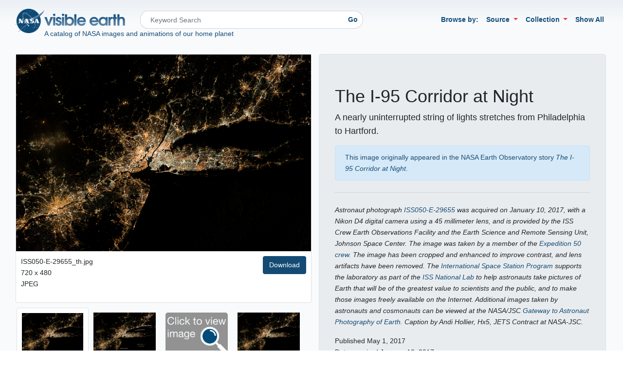

--- FILE ---
content_type: text/html; charset=UTF-8
request_url: https://www.visibleearth.nasa.gov/images/90129/the-i-95-corridor-at-night
body_size: 55090
content:
<!doctype html>
  <html lang = "en">
    <head>
      <!-- Google tag (gtag.js) -->
      <script async src="https://www.googletagmanager.com/gtag/js?id=G-NPXDYY3RPL"></script>
      <script>
        window.dataLayer = window.dataLayer || [];
        function gtag(){dataLayer.push(arguments);}
        gtag('js', new Date());

        gtag('config', 'G-NPXDYY3RPL');
      </script>

      <!-- Google Tag Manager -->
      <script>(function(w,d,s,l,i){w[l]=w[l]||[];w[l].push({'gtm.start':
      new Date().getTime(),event:'gtm.js'});var f=d.getElementsByTagName(s)[0],
      j=d.createElement(s),dl=l!='dataLayer'?'&l='+l:'';j.async=true;j.src=
      'https://www.googletagmanager.com/gtm.js?id='+i+dl;f.parentNode.insertBefore(j,f);
      })(window,document,'script','dataLayer','GTM-M8WDL5G');</script>
      <!-- End Google Tag Manager -->

      <!-- Required meta tags -->
      <meta charset = "utf-8">
      <meta name = "viewport" content = "width=device-width, initial-scale=1, shrink-to-fit=no">
      <meta name = "csrf-token" content = "9OlQNOTJI4F7koTvFuZ6qGLXg7t0zkV188pbmKMD">
      <!-- NASA required metadata -->
      <meta name="orgcode" content="610">
      <meta name="rno" content="Robert.C.Levy.1">
      <meta name="content-owner" content="Paul.D.Przyborski.1">
      <meta name="webmaster" content="Paul.D.Przyborski.1">
      <meta name="description" content="A nearly uninterrupted string of lights stretches from Philadelphia to Hartford.">
      <!-- Dublin Core Metadata Initiative (DCMI) metadata - http://dublincore.org/ -->
      <meta name="DC.Title" content="The I-95 Corridor at Night">
      <meta name="DC.Description" content="A nearly uninterrupted string of lights stretches from Philadelphia to Hartford.">
      <meta name="DC.Identifier" content="http://www.visibleearth.nasa.gov/images/90129/the-i-95-corridor-at-night">
      <meta name="DC.Date" scheme="ISO8601" content="2017-05-01">
      <meta name="DC.Date.X-MetadataLastModified" scheme="ISO8601" content="2017-05-08">
      <meta name="DC.Publisher" content="NASA Visible Earth">
      <meta name="DC.Publisher.Address" content="https://visibleearth.nasa.gov/contact/">
      <meta name="DC.Language" scheme="ISO639-1" content="en">
      <meta name="DC.Type" content="Text.Article">
      <meta name="DC.Format" scheme="IMT" content="text/html">
      <meta name="DC.subject" content="NASA&#039;s Visible Earth catalog of NASA images and animations of our home planet">

    <!-- facebook thumbnail -->
    <link rel="image_src" href="https://eoimages.gsfc.nasa.gov/images/imagerecords/90000/90129/ISS050-E-29655_th.jpg" />

    <!-- google thumbnail -->
    <meta name="thumbnail" content="https://eoimages.gsfc.nasa.gov/images/imagerecords/90000/90129/ISS050-E-29655_th.jpg" />

      <link rel="shortcut icon" href="/favicon.ico" type="image/x-icon">

      <!-- Application CSS -->
      <link rel = "stylesheet" href = "/css/app.css">
      <link rel = "stylesheet" href = "//code.jquery.com/ui/1.12.1/themes/base/jquery-ui.css">
      <link rel = "stylesheet" href = "/css/main.css">
          <link rel = "stylesheet" href = "/css/detail.css">

      <title>The I-95 Corridor at Night</title>
    </head>
  <body>
    <!-- Google Tag Manager (noscript) -->
    <noscript><iframe src="https://www.googletagmanager.com/ns.html?id=GTM-M8WDL5G"
    height="0" width="0" style="display:none;visibility:hidden"></iframe></noscript>
    <!-- End Google Tag Manager (noscript) -->
        <div class = "container-fluid header">
      <div class = "row">
        <div class = "col">
          <nav class = "navbar navbar-expand-lg navbar-light">
            <nav class = "navbar-brand">
              <a href = "https://www.nasa.gov"><img class = "img-responsive nasa-logo" src = "/img/nasa_logo.png" alt = "NASA Logo" /></a><a href = "/"><img class = "img-responsive ve-logo" src = "/img/ve-logo.png" alt = "NASA Visible Earth" /></a>
              <span class = "navbar navbar-expand-lg navbar-text">
                A catalog of NASA images and animations of our home planet
              </span>
            </nav>

            <button class = "navbar-toggler" type = "button" data-toggle = "collapse" data-target = "#navbarSupportedContent" aria-controls = "navbarSupportedContent" aria-expanded = "false" aria-label = "Toggle navigation">
              <span class = "navbar-toggler-icon"></span>
            </button>

            <div class = "collapse navbar-collapse" id = "navbarSupportedContent">
              <form class = "my-2 my-lg-0 col-md-6 col-sm-3" action = "/search">
                <div class = "input-group searchbtn">
                  <input class = "form-control form-rounded" type = "search" placeholder = "Keyword Search" aria-label = "Search" name = "q">
                  <button class = "btn btn-outline-secondary my-2 my-sm-0" type = "submit" id = "searchbtn">Go</button>
                </div>
              </form>
              <ul class = "navbar-nav ml-auto">
                <li class = "nav-link">Browse by:</li>

                <li class = "nav-item dropdown">
                  <a class = "nav-link dropdown-toggle" href = "#" id = "sensorDropdown" role = "button" data-toggle = "dropdown" aria-haspopup = "true" aria-expanded = "false">
                    Source
                  </a>
                  <ul class = "dropdown-menu dropdown-menu-right multi-column columns-4" aria-labelledby = "navbarDropdown">
                    <div class = "row">
                                                                        <div class = "col-3">
                            <ul class = "multi-column-dropdown">
                        
                            <li><a href = "/source/28/adeos">ADEOS</a></li>

                                                                                              
                            <li><a href = "/source/1538/aim">AIM</a></li>

                                                                                              
                            <li><a href = "/source/1496/aircraft-sensors">Aircraft Sensors</a></li>

                                                                                              
                            <li><a href = "/source/1605/alos">ALOS</a></li>

                                                                                              
                            <li><a href = "/source/1670/alos-2">ALOS-2</a></li>

                                                                                              
                            <li><a href = "/source/1503/apollo">Apollo</a></li>

                                                                                              
                            <li><a href = "/source/1486/aqua">Aqua</a></li>

                                                                                              
                            <li><a href = "/source/1525/aquarius">Aquarius</a></li>

                                                                                              
                            <li><a href = "/source/1497/aura">Aura</a></li>

                                                                                              
                            <li><a href = "/source/1504/calipso">CALIPSO</a></li>

                                                                                              
                            <li><a href = "/source/1539/cassini">Cassini</a></li>

                                                                                              
                            <li><a href = "/source/1487/cloudsat">CloudSat</a></li>

                                                                                              
                            <li><a href = "/source/1609/coms">COMS</a></li>

                                                                                              
                            <li><a href = "/source/1606/coriolis">Coriolis</a></li>

                                                                                              
                            <li><a href = "/source/1700/cryosat-2">CryoSat-2</a></li>

                                                                                              
                            <li><a href = "/source/1562/curiosity-mars-rover">Curiosity Mars Rover</a></li>

                                                                                              
                            <li><a href = "/source/1696/cygnss">CYGNSS</a></li>

                                                                                              
                            <li><a href = "/source/1731/dawn">Dawn</a></li>

                                                                                              
                            <li><a href = "/source/76/dem">DEM</a></li>

                                                                                              
                            <li><a href = "/source/1505/digitalglobe">DigitalGlobe</a></li>

                                                                                              
                            <li><a href = "/source/33/dmsp">DMSP</a></li>

                                                                                              
                            <li><a href = "/source/1589/dscovr">DSCOVR</a></li>

                                                                                              
                            <li><a href = "/source/1517/dtam">DTAM</a></li>

                                                                                              
                            <li><a href = "/source/1498/envisat">Envisat</a></li>

                                                                                              
                            <li><a href = "/source/37/eo-1">EO-1</a></li>

                                                                                              
                            <li><a href = "/source/38/ers">ERS</a></li>

                                                                                              
                            <li><a href = "/source//eumetsat">EUMETSAT</a></li>

                                                                                              
                            <li><a href = "/source/1622/fermi">Fermi</a></li>

                                                                                              
                            <li><a href = "/source/1499/formosat-2">FORMOSAT-2</a></li>

                                                                                              
                            <li><a href = "/source/1542/gcom-w1">GCOM-W1</a></li>

                                                                                              
                            <li><a href = "/source/1668/gedi">GEDI</a></li>

                                                                            </ul>
                          </div>
                                                                                                                          <div class = "col-3">
                            <ul class = "multi-column-dropdown">
                        
                            <li><a href = "/source/1580/gemini">Gemini</a></li>

                                                                                              
                            <li><a href = "/source/101/geoeye">GeoEye</a></li>

                                                                                              
                            <li><a href = "/source/39/goes">GOES</a></li>

                                                                                              
                            <li><a href = "/source/1564/gpm">GPM</a></li>

                                                                                              
                            <li><a href = "/source/1603/gps">GPS</a></li>

                                                                                              
                            <li><a href = "/source/1510/grace">GRACE</a></li>

                                                                                              
                            <li><a href = "/source/1680/grace-fo">GRACE-FO</a></li>

                                                                                              
                            <li><a href = "/source/1608/grail">GRAIL</a></li>

                                                                                              
                            <li><a href = "/source/1591/himawari-8">Himawari-8</a></li>

                                                                                              
                            <li><a href = "/source/1500/icesat">ICESat</a></li>

                                                                                              
                            <li><a href = "/source/1656/icesat-2">ICESat-2</a></li>

                                                                                              
                            <li><a href = "/source/1678/icon">ICON</a></li>

                                                                                              
                            <li><a href = "/source/77/ikonos">IKONOS</a></li>

                                                                                              
                            <li><a href = "/source/1728/illustration">Illustration</a></li>

                                                                                              
                            <li><a href = "/source/1459/image-spacecraft">IMAGE Spacecraft</a></li>

                                                                                              
                            <li><a href = "/source/1473/in-situ-measurement">In situ Measurement</a></li>

                                                                                              
                            <li><a href = "/source/1506/iss">ISS</a></li>

                                                                                              
                            <li><a href = "/source/1457/jason-1">JASON-1</a></li>

                                                                                              
                            <li><a href = "/source/1458/jason-2">JASON-2</a></li>

                                                                                              
                            <li><a href = "/source/1616/jason-3">JASON-3</a></li>

                                                                                              
                            <li><a href = "/source/1639/jpss-1">JPSS-1</a></li>

                                                                                              
                            <li><a href = "/source/1511/juno">Juno</a></li>

                                                                                              
                            <li><a href = "/source/43/landsat-1">Landsat 1</a></li>

                                                                                              
                            <li><a href = "/source/98/landsat-2">Landsat 2</a></li>

                                                                                              
                            <li><a href = "/source/99/landsat-3">Landsat 3</a></li>

                                                                                              
                            <li><a href = "/source/1488/landsat-4">Landsat 4</a></li>

                                                                                              
                            <li><a href = "/source/1501/landsat-5">Landsat 5</a></li>

                                                                                              
                            <li><a href = "/source/47/landsat-7">Landsat 7</a></li>

                                                                                              
                            <li><a href = "/source/1533/landsat-8">Landsat 8</a></li>

                                                                                              
                            <li><a href = "/source/1693/landsat-9">Landsat 9</a></li>

                                                                                              
                            <li><a href = "/source/1489/lro">LRO</a></li>

                                                                            </ul>
                          </div>
                                                                                                                          <div class = "col-3">
                            <ul class = "multi-column-dropdown">
                        
                            <li><a href = "/source/1712/lucy">Lucy</a></li>

                                                                                              
                            <li><a href = "/source/1624/map">Map</a></li>

                                                                                              
                            <li><a href = "/source/1649/marco">MarCO</a></li>

                                                                                              
                            <li><a href = "/source/1617/mars-reconnaissance-orbiter">Mars Reconnaissance Orbiter</a></li>

                                                                                              
                            <li><a href = "/source/103/messenger">MESSENGER</a></li>

                                                                                              
                            <li><a href = "/source/94/meteosat">Meteosat</a></li>

                                                                                              
                            <li><a href = "/source/104/model">Model</a></li>

                                                                                              
                            <li><a href = "/source/102/mtsat">MTSAT</a></li>

                                                                                              
                            <li><a href = "/source/1683/new-horizons">New Horizons</a></li>

                                                                                              
                            <li><a href = "/source/1613/nimbus-7">Nimbus 7</a></li>

                                                                                              
                            <li><a href = "/source/1569/noaa-12">NOAA-12</a></li>

                                                                                              
                            <li><a href = "/source/1491/noaa-15-poes">NOAA-15 POES</a></li>

                                                                                              
                            <li><a href = "/source/1490/noaa-17-poes">NOAA-17 POES</a></li>

                                                                                              
                            <li><a href = "/source/1476/noaa-18-poes">NOAA-18 POES</a></li>

                                                                                              
                            <li><a href = "/source/1543/noaa-19-poes">NOAA-19 POES</a></li>

                                                                                              
                            <li><a href = "/source/1663/noaa-20">NOAA-20</a></li>

                                                                                              
                            <li><a href = "/source/1725/noaa-21">NOAA-21</a></li>

                                                                                              
                            <li><a href = "/source/1531/oceansat-2">OceanSat-2</a></li>

                                                                                              
                            <li><a href = "/source/1575/oco-2">OCO-2</a></li>

                                                                                              
                            <li><a href = "/source/1507/orbview-2">OrbView-2</a></li>

                                                                                              
                            <li><a href = "/source/1655/osiris-rex">OSIRIS-REx</a></li>

                                                                                              
                            <li><a href = "/source/1724/pace">PACE</a></li>

                                                                                              
                            <li><a href = "/source/1701/perseverance-mars-rover">Perseverance Mars Rover</a></li>

                                                                                              
                            <li><a href = "/source/105/photograph">Photograph</a></li>

                                                                                              
                            <li><a href = "/source/1673/planet-labs">Planet Labs</a></li>

                                                                                              
                            <li><a href = "/source/88/quickbird">QuickBird</a></li>

                                                                                              
                            <li><a href = "/source/51/quikscat">QuikSCAT</a></li>

                                                                                              
                            <li><a href = "/source/1493/radarsat">RADARSAT</a></li>

                                                                                              
                            <li><a href = "/source/1571/radarsat-1">RADARSAT 1</a></li>

                                                                                              
                            <li><a href = "/source/1572/radarsat-2">RADARSAT 2</a></li>

                                                                                              
                            <li><a href = "/source/1520/reconnaissance-satellite">Reconnaissance Satellite</a></li>

                                                                            </ul>
                          </div>
                                                                                                                          <div class = "col-3">
                            <ul class = "multi-column-dropdown">
                        
                            <li><a href = "/source/1502/sdo">SDO</a></li>

                                                                                              
                            <li><a href = "/source//seahawk">SeaHawk</a></li>

                                                                                              
                            <li><a href = "/source/1508/seasat">SeaSat</a></li>

                                                                                              
                            <li><a href = "/source/87/seismograph">Seismograph</a></li>

                                                                                              
                            <li><a href = "/source/1568/sentinel-1a">Sentinel-1A</a></li>

                                                                                              
                            <li><a href = "/source/1627/sentinel-1b">Sentinel-1B</a></li>

                                                                                              
                            <li><a href = "/source/1594/sentinel-2">Sentinel-2</a></li>

                                                                                              
                            <li><a href = "/source/1682/sentinel-3">Sentinel-3</a></li>

                                                                                              
                            <li><a href = "/source/1679/sentinel-5p">Sentinel-5P</a></li>

                                                                                              
                            <li><a href = "/source/1688/sentinel-6-michael-freilich">Sentinel-6 Michael Freilich</a></li>

                                                                                              
                            <li><a href = "/source//ses-14">SES-14</a></li>

                                                                                              
                            <li><a href = "/source/1593/smap">SMAP</a></li>

                                                                                              
                            <li><a href = "/source/86/soho">SOHO</a></li>

                                                                                              
                            <li><a href = "/source/57/space-shuttle">Space Shuttle</a></li>

                                                                                              
                            <li><a href = "/source/93/spot">SPOT</a></li>

                                                                                              
                            <li><a href = "/source/1464/stereo">STEREO</a></li>

                                                                                              
                            <li><a href = "/source/1530/suomi-npp">Suomi NPP</a></li>

                                                                                              
                            <li><a href = "/source//swot">SWOT</a></li>

                                                                                              
                            <li><a href = "/source/1573/tandem-x">TANDEM-X</a></li>

                                                                                              
                            <li><a href = "/source/1729/tempo">TEMPO</a></li>

                                                                                              
                            <li><a href = "/source/1495/terra">Terra</a></li>

                                                                                              
                            <li><a href = "/source/1529/terrasar-x">TerraSAR-X</a></li>

                                                                                              
                            <li><a href = "/source/1621/terrestrial-laser-scanner">Terrestrial Laser Scanner</a></li>

                                                                                              
                            <li><a href = "/source/1642/tiros">TIROS</a></li>

                                                                                              
                            <li><a href = "/source/58/toms">TOMS</a></li>

                                                                                              
                            <li><a href = "/source/59/topexposeidon">TOPEX/Poseidon</a></li>

                                                                                              
                            <li><a href = "/source/63/trmm">TRMM</a></li>

                                                                                              
                            <li><a href = "/source/1718/tropics">TROPICS</a></li>

                                                                                              
                            <li><a href = "/source//van-allen-probes">Van Allen Probes</a></li>

                                                                                              
                            <li><a href = "/source/1526/voyager">Voyager</a></li>

                                                                                          </div>
                  </ul>
                </li>

                <li class = "nav-item dropdown">
                  <a class = "nav-link dropdown-toggle" href = "#" id = "collectionDropdown" role = "button" data-toggle = "dropdown" aria-haspopup = "true" aria-expanded = "false">
                    Collection
                  </a>
                  <ul class = "dropdown-menu dropdown-menu-right multi-column columns-3" aria-labelledby = "navbarDropdown">
                    <div class = "row">
                                                                                              <div class = "col-sm-4">
                            <ul class = "multi-column-dropdown">
                        
                            <li><a href = "/collection/1619/abcs-from-space">ABCs from Space</a></li>

                                                                                              
                            <li><a href = "/collection/1722/air-quality">Air Quality</a></li>

                                                                                              
                            <li><a href = "/collection/1676/amazon-deforestation">Amazon Deforestation</a></li>

                                                                                              
                            <li><a href = "/collection/1461/astronaut-photography">Astronaut Photography</a></li>

                                                                                              
                            <li><a href = "/collection/1484/blue-marble">Blue Marble</a></li>

                                                                            </ul>
                          </div>
                                                                                                                          <div class = "col-sm-4">
                            <ul class = "multi-column-dropdown">
                        
                            <li><a href = "/collection/1595/earth-at-night">Earth at Night</a></li>

                                                                                              
                            <li><a href = "/collection/1658/earth-from-afar">Earth from Afar</a></li>

                                                                                              
                            <li><a href = "/collection/1692/fall-colors">Fall Colors</a></li>

                                                                                              
                            <li><a href = "/collection/1714/food-and-agriculture">Food and Agriculture</a></li>

                                                                            </ul>
                          </div>
                                                                                                                          <div class = "col-sm-4">
                            <ul class = "multi-column-dropdown">
                        
                            <li><a href = "/collection/1699/impact-craters">Impact Craters</a></li>

                                                                                              
                            <li><a href = "/collection/1687/international-parks-and-unesco-sites">International Parks and UNESCO Sites</a></li>

                                                                                              
                            <li><a href = "/collection/1653/rapid-response-gallery">Rapid Response Gallery</a></li>

                                                                                              
                            <li><a href = "/collection/1702/renewable-and-alternative-energy">Renewable and Alternative Energy</a></li>

                                                                            </ul>
                          </div>
                                                                                                                          <div class = "col-sm-4">
                            <ul class = "multi-column-dropdown">
                        
                            <li><a href = "/collection/1654/science-in-action">Science in Action</a></li>

                                                                                              
                            <li><a href = "/collection/1684/sea-level-rise">Sea Level Rise</a></li>

                                                                                              
                            <li><a href = "/collection/1596/us-national-parks">U.S. National Parks</a></li>

                                                                                              
                            <li><a href = "/collection/1711/winter-from-the-international-space-station">Winter from the International Space Station</a></li>

                                                                                          </div>
                  </ul>
                </li>

              
                
                  <li class = "nav-item">
                    <a class = "nav-link" href = "/">Show All</a>
                  </li>

                              </ul>
            </div>
          </nav>
        </div>
      </div>

      <div class = "nav-tools collapse" id = "nav-tools">
        <nav class = "navbar navbar-expand-lg navbar-light bg-light">
          
            <div class = "col-sm-4 col-md-2">
              <div class = "dropdown">
                <button class = "btn btn-primary dropdown-toggle" type = "button" id = "dropdownMenuButton" data-toggle = "dropdown" aria-haspopup = "true" aria-expanded = "false">
                  Image Size
                </button>
                <div class = "dropdown-menu" aria-labelledby = "dropdownMenuButton">
                                    <a class = "dropdown-item" href = "?size=large">Large</a>
                  <a class = "dropdown-item" href = "?size=medium">Medium</a>
                  <a class = "dropdown-item" href = "?size=small">Small</a>
                  <a class = "dropdown-item disabled" href = "?size=all">View All Sizes</a>
                </div>
              </div>
            </div>

            <div class = "col-sm" id = "date-filter">
              <div class = "row">
                <div class = "col">
                  <form action = "https://www.visibleearth.nasa.gov/images/90129/the-i-95-corridor-at-night" method = "get">
                    <p class = "text-right">Start Date: <input id = "start_date" name = "start_date"  /><br />
                    End Date: <input id = "end_date" name = "end_date" /><br />
                    <label class = "radio"><input type = "radio" name = "date_type" value = "created_at">&nbsp;Published&nbsp;Date</label><br />
                    <label class = "radio"><input type = "radio" name = "date_type" value = "start_date">&nbsp;Data&nbsp;Date</p></label>
                    <input type = "hidden" name = "size" value = "">
                </div>
                <div class = "col">
                    <button type = "submit" class = "btn btn-primary">Filter</button><br />
                  </form>
                  <a href = "https://www.visibleearth.nasa.gov/images/90129/the-i-95-corridor-at-night" role = "button" class = "btn btn-link">Clear</a>
                </div>
                <div class = "col-md-5"></div>
            </div>

        </nav>
      </div>
    </div>

    
    <!-- Content -->
    <div class = "container-fluid">
    <section class = "text-area">
        <div class = "row">
            <div class = "col img-col col-12 col-sm-12 col-md-6">
                <div class = "row">
                    <div class = "col main-image border rounded">
                        <div class = "d-flex justify-content-center">
                            <a href = "https://eoimages.gsfc.nasa.gov/images/imagerecords/90000/90129/ISS050-E-29655_th.jpg" id = "main-link" target = "_blank"><img class = "img-fluid main" id = "main-image" src = "https://eoimages.gsfc.nasa.gov/images/imagerecords/90000/90129/ISS050-E-29655_th.jpg"  alt = "The I-95 Corridor at Night - selected image"></a>
                        </div>
                        <div class = "row info">
                            <div class = "col" id = "main-info"></div>
                            <div class = "col" id = "download-info">
                                <a href = "https://eoimages.gsfc.nasa.gov/images/imagerecords/90000/90129/ISS050-E-29655_th.jpg" id = "download-link" target = "_blank"><button type = "button" class = "btn btn-primary float-right">Download</button></a>
                            </div>
                        </div>
                    </div>
                </div>
                <div class = "row child-images">
                    <div class = "col-sm-3 col-xs-6 child-image selected" id = "child-90129">
                        <a id = "child-link-90129" href = "javascript:;"  data-toggle = "tooltip" data-placement = "top" title = "ISS050-E-29655_th.jpg">
                            <img class = "img-fluid child" id = "child-image-90129" src = "https://eoimages.gsfc.nasa.gov/images/imagerecords/90000/90129/ISS050-E-29655_th.jpg" data-src = "https://eoimages.gsfc.nasa.gov/images/imagerecords/90000/90129/ISS050-E-29655_th.jpg"  alt = "The I-95 Corridor at Night - selected child image">
                        </a>
                        <div id = "child-info-90129"></div>
                    </div>
                                                                        <div class = "col-sm-3 col-xs-6 child-image" id = "child-90131w">
                                <a id = "child-link-90131w" href = "javascript:;" data-toggle = "tooltip" data-placement = "top" title = "iss050e029655.jpg">
                                                                            <img class = "img-fluid child " id = "child-image-90131w" data-src = "https://eoimages.gsfc.nasa.gov/images/imagerecords/90000/90129/iss050e029655.jpg" src = "https://eoimages.gsfc.nasa.gov/images/imagerecords/90000/90129/iss050e029655.jpg" alt = "The I-95 Corridor at Night - related image preview">
                                                                    </a>
                                <div id = "child-info-90131w">
                                    <p>
                                        <span class = "acquired" style = "display:none">Data acquired January 10, 2017<br /></span>
                                        720 x 480<br />
                                        JPEG
                                    </p>
                                </div>
                            </div>
                                                    <div class = "col-sm-3 col-xs-6 child-image" id = "child-90131l">
                                <a id = "child-link-90131l" href = "javascript:;" data-toggle = "tooltip" data-placement = "top" title = "ISS050-E-29655_lrg.jpg">
                                                                            <img class = "img-fluid child  click-display" id = "child-image-90131l" data-src = "https://eoimages.gsfc.nasa.gov/images/imagerecords/90000/90129/ISS050-E-29655_lrg.jpg" src = "https://eoimages.gsfc.nasa.gov/images/imagerecords/90000/90129/ISS050-E-29655_lrg.jpg" alt = "The I-95 Corridor at Night - related image preview">
                                                                    </a>
                                <div id = "child-info-90131l">
                                    <p>
                                        <span class = "acquired" style = "display:none">Data acquired January 10, 2017<br /></span>
                                        4928 x 3280<br />
                                        14 MB - JPEG
                                    </p>
                                </div>
                            </div>
                                                    <div class = "col-sm-3 col-xs-6 child-image" id = "child-90129front">
                                <a id = "child-link-90129front" href = "javascript:;" data-toggle = "tooltip" data-placement = "top" title = "ISS050-E-29655_front.jpg">
                                                                            <img class = "img-fluid child " id = "child-image-90129front" data-src = "https://eoimages.gsfc.nasa.gov/images/imagerecords/90000/90129/ISS050-E-29655_front.jpg" src = "https://eoimages.gsfc.nasa.gov/images/imagerecords/90000/90129/ISS050-E-29655_front.jpg" alt = "The I-95 Corridor at Night - related image preview">
                                                                    </a>
                                <div id = "child-info-90129front">
                                    <p>
                                        
                                        720 x 480<br />
                                        JPEG
                                    </p>
                                </div>
                            </div>
                                                            </div>
            </div>
            <div class = "col record-info col-12 col-sm-12 col-md-6">
                <div class = "jumbotron">
                    <h1 class = "display-5">The I-95 Corridor at Night</h1>
                                            <p class = "lead">A nearly uninterrupted string of lights stretches from Philadelphia to Hartford.</p>
                        <div class = "alert alert-primary" role = "alert">This image originally appeared in the NASA Earth Observatory story <em><a href = "https://earthobservatory.nasa.gov/images/90129/the-i-95-corridor-at-night?src=ve">The I-95 Corridor at Night</a></em>.</div>
                                        <hr class = "my-4">
                    <p>
                        <em>Astronaut photograph <a href="https://eol.jsc.nasa.gov/SearchPhotos/photo.pl?mission=ISS050&roll=E&frame=29655"> ISS050-E-29655</a> was acquired on January 10, 2017, with a Nikon D4 digital camera using a 45 millimeter lens, and is provided by the ISS Crew Earth Observations Facility and the Earth Science and Remote Sensing Unit, Johnson Space Center. The image was taken by a member of the <a href="http://www.nasa.gov/mission_pages/station/expeditions/expedition50/index.html">Expedition 50 crew.</a> The image has been cropped and enhanced to improve contrast, and lens artifacts have been removed. The <a href="http://www.nasa.gov/mission_pages/station/main/index.html">International Space Station Program</a> supports the laboratory as part of the <a href="http://www.nasa.gov/mission_pages/station/research/nlab/index.html#.UhUVA-A2JSo">ISS National Lab</a> to help astronauts take pictures of Earth that will be of the greatest value to scientists and the public, and to make those images freely available on the Internet. Additional images taken by astronauts and cosmonauts can be viewed at the NASA/JSC <a href="http://eol.jsc.nasa.gov">Gateway to Astronaut Photography of Earth.</a> Caption by Andi Hollier, Hx5, JETS Contract at NASA-JSC.
</em>
                                            </p>
                    <p>Published May 1, 2017<br />
                                            Data acquired January 10, 2017</p>
                                                                <dl>
                            <dt>Source:</dt>
                                                            <dd><a href = "/source/41/iss-digital-camera">ISS &gt; Digital Camera</a></dd>
                                                    </dl>
                    
                    
                                            <dl>
                            <dt>Collections:</dt>
                                                            <dd><a href = "/collection/1461/astronaut-photography">Astronaut Photography</a></dd>
                                                            <dd><a href = "/collection/1595/earth-at-night">Earth at Night</a></dd>
                                                    </dl>
                                    </div>

            </div>
        </div>
    </section>
</div>

    <footer>
      <div class = "container-fluid footer">
        <div class = "row">
          <div class = "col-sm-12 col-md-4 order-md-12 footer-links">
            <div class = "col footer-logo d-block d-md-none">
              <a href = "/" title = "Visible Earth"><img class = "logo-mark img-fluid" src = "/img/ve-logo.png" alt = "Visible Earth logo"/></a>
            </div>
            <div class = "row">
              <div class = "col-sm-12 col-md-6">
                <ul class = "nav flex-column">
                  <li class = "nav-item footer-nav-header">Connect</li>
                  <li class = "nav-item"><a class = "nav-link" href = "/feeds/all.rss">RSS Feed (All) <i class = "fas fa-rss-square"></i></a></li>
                  <li class = "nav-item"><a class = "nav-link" href = "/contact/">Contact</a></li>
                </ul>
              </div>
              <div class = "col-sm-12 col-md-6">
                <ul class = "nav flex-column">
                  <li class = "nav-item footer-nav-header">Learn</li>
                  <li class = "nav-item"><a class = "nav-link" href = "/image-use-policy">Image Use Policy</a></li>
                  <li class = "nav-item"><a class = "nav-link" href = "https://www.nasa.gov/about/highlights/HP_Privacy.html">Privacy Policy</a></li>
                  <li class = "nav-item"><a class = "nav-link" href = "https://www.nasa.gov/accessibility/">Accessibility</a></li>
                </ul>
              </div>
            </div>
          </div>
          <div class = "col-sm-12 col-md-8 order-md-1"> 
            <div class = "col footer-logo d-none d-md-block">
              <a href = "/" title = "Visible Earth"><img class = "logo-mark img-fluid" src = "/img/ve-logo.png" alt = "Visible Earth logo"/></a>
            </div>

            <div class = "col">
              <ul class = "nav justify-content-start">
                <li class = "nav-item">Visible Earth is part of the <a href = "http://eospso.nasa.gov/">EOS Project Science Office</a> at <a href = "https://www.nasa.gov/goddard/">NASA Goddard Space Flight Center</a></li>
              </ul>

              <ul class = "nav justify-content-start">
                <li class = "nav-item">Webmaster: <a href = "/contact/">Paul Przyborski</a>&nbsp;</li>
              </ul>

              <ul class = "nav justify-content-start">
                <li class = "nav-item">NASA Official: <a href = "/contact/">Robert Levy</a></li>
              </ul>
            </div>
          </div>
        </div>
      </div>
  </footer>

    <!-- jQuery first, then Popper.js, then App JS -->
    <script src = "https://code.jquery.com/jquery-3.6.0.min.js" integrity = "sha256-/xUj+3OJU5yExlq6GSYGSHk7tPXikynS7ogEvDej/m4=" crossorigin = "anonymous"></script>
        <script src = "https://cdnjs.cloudflare.com/ajax/libs/popper.js/1.14.3/umd/popper.min.js"></script>
    <script>
        $(document).ready(function() {
            // show placeholder for larger images
            $('.click-display').each(function() {
                var imgsrc = $(this).attr('data-src');
                $(this).attr('org-src', imgsrc);
                $(this).attr('src', '/img/temp.png');
            });

            // set up the info for the landing thumbnail
            var mainImage = document.getElementById('main-image');
            var mainWidth = mainImage.naturalWidth;
            var mainHeight = mainImage.naturalHeight;

            var mainType = getExt("ISS050-E-29655_th.jpg");
            $("#child-info-90129").html("<p>"+mainWidth+" x "+mainHeight+"<br />"+mainType+"</p>");
            $("#main-info").html("<p>ISS050-E-29655_th.jpg<br />"+mainWidth+" x "+mainHeight+"<br />"+mainType+"</p>");

                    var previewImage = document.getElementById('child-image-90129f');
            previewImage.onload = function()
            {
                var previewWidth = previewImage.naturalWidth;
                var previewHeight = previewImage.naturalHeight;
                var previewType = getExt("ISS050-E-29655_front.jpg");
                $("#child-info-90129f").html("<p>"+previewWidth+" x "+previewHeight+"<br />"+previewType+"</p>");
            }
        
        
            if ($('#child-image-').length) {
                            }

            $(function () {
                $('[data-toggle="tooltip"]').tooltip({ boundary: 'window' })
            });
        });

        $('.child-image').click(function() {
            var child = $(this).attr('id');
            var childID = child.replace('child-', '');
            imgSwap(childID);
        });

        function imgSwap(id, direct=false) {
            var mainImage = document.getElementById('main-image');
            var reqImage = document.getElementById('child-image-'+id);

            var orgImage = $(reqImage).attr('org-src');
            if (typeof(orgImage) != 'undefined' && orgImage !== null) {
                var downloadLink = orgImage;
                reqImage.src = orgImage;
            } else {
                var downloadLink = $(reqImage).attr('data-src');
            }

            // clear the selected indicator
            $('.selected').removeClass('selected');

            // reset the selected inidcator
            $('#child-'+id).addClass('selected');

            // swap the images
            $('.main-image').fadeOut(400,function() {
                var attr = $(reqImage).attr('org-src');
                if (typeof attr !== typeof undefined && attr !== false) {
                    mainImage.src = $(reqImage).attr('org-src');
                } else {
                    mainImage.src = reqImage.src;
                }
                $('.main-image').fadeIn(400)[0].src = reqImage.src;

                if (direct === true) {
                    $('#'+reqImage.id).attr('data-src', $(reqImage).attr('org-src'));
                    $('#'+reqImage.id).attr('src', $(reqImage).attr('org-src'));
                    var reqText = $(reqImage).attr('data-src').filename()+'<br />'+$('#child-info-'+id).html();
                    $("#main-info").html(reqText);
                }

            });

            // update the text
            var reqText = $(reqImage).attr('data-src').filename()+'<br />'+$('#child-info-'+id).html();
            $("#main-info").html(reqText);

            // show the acquired date
            $('#main-info .acquired').toggle();

            // update the links
            $('#main-link').attr('href', downloadLink);
            $('#download-link').attr('href', downloadLink);

            window.scrollTo(0,0);
        }

        function getExt(file) {
            var extension = file.substr((file.lastIndexOf('.') +1));
            switch(extension) {
                case 'jpg':
                    return 'JPEG';
                break;
                case 'png':
                    return 'PNG'
                break;
                case 'gif':
                    return 'GIF'
                break;
                case 'tif':
                    return 'TIFF'
                break;
                case 'tiff':
                    return 'TIFF'
                break;
                case 'geotiff':
                    return 'GeoTIFF'
                break;
                case 'mov':
                    return 'MOV'
                break;
                case 'pdf':
                    return 'PDF'
                break;
                default:
                    return 'JPEG';
            }
        };

        String.prototype.filename=function(extension){
            var s= this.replace(/\\/g, '/');
            s= s.substring(s.lastIndexOf('/')+ 1);
            return s;
        }
    </script>
    <script src = "/js/app.js"></script>
    <script src = "https://code.jquery.com/ui/1.12.1/jquery-ui.min.js"></script>
    <script>
      $( function() {
        var dateFormat = "mm/dd/yyyy",
          from = $( "#start_date" )
            .datepicker({
              defaultDate: "+1w",
              changeMonth: true,
              changeYear: true,
              numberOfMonths: 3,
              minDate: '01/01/0800',
              maxDate: '0',
              yearRange: '0800:+0'
            })
            .on( "change", function() {
              to.datepicker( "option", "minDate", getDate( this ) );
            }),
          to = $( "#end_date" ).datepicker({
            defaultDate: "+1w",
            changeMonth: true,
            changeYear: true,
            showButtonPanel: true,
            numberOfMonths: 3,
            minDate: '01/01/0800',
            maxDate: '0',
            yearRange: '0800:+0'
          })
          .on( "change", function() {
            from.datepicker( "option", "maxDate", getDate( this ) );
          });
     
        function getDate( element ) {
          var date;
          try {
            date = $.datepicker.parseDate( dateFormat, element.value );
          } catch( error ) {
            date = null;
          }
     
          return date;
        }
      });

      $(document).ready(function() {
        
        
      });
    </script>
    <script src = "https://cdn.jsdelivr.net/npm/vanilla-lazyload@11.0.2/dist/lazyload.min.js"></script>
    <script>
      $(document).ready(function() {
        var lazyLoadInstance = new LazyLoad({
            elements_selector: ".lazy"
            // ... more custom settings?
        });
      });
    </script>

    <script type="text/javascript">
      var _gaq = _gaq || [];
      _gaq.push(['_setAccount', 'UA-24009030-1']);
      _gaq.push(['_trackPageview']);

      (function() {
        var ga = document.createElement('script'); ga.type = 'text/javascript'; ga.async = true;
        ga.src = ('https:' == document.location.protocol ? 'https://ssl' : 'http://www') + '.google-analytics.com/ga.js';
        var s = document.getElementsByTagName('script')[0]; s.parentNode.insertBefore(ga, s);
      })();

    </script>
        
    <script language="javascript" id="_fed_an_ua_tag" src="https://dap.digitalgov.gov/Universal-Federated-Analytics-Min.js?agency=NASA&subagency=GSFC&yt=true&dclink=true"></script>
    <script id="parsely-cfg" src="//cdn.parsely.com/keys/visibleearth.nasa.gov/p.js" async="" defer=""></script>
  </body>
</html>

--- FILE ---
content_type: text/css
request_url: https://www.visibleearth.nasa.gov/css/main.css
body_size: 3593
content:
/* General site CSS */

body {
  font-family: Helvetica,Arial,sans-serif;
  background: rgb(248,250,252);
  background: linear-gradient(0deg, rgba(248,250,252,1) 80%, rgba(248,250,252,1) 97%, rgba(66,106,147,0.10968137254901966) 100%);
}

a,
.page-link {
  color: rgba(20,75,117);
}

a:hover {
  text-decoration: underline !important;
  text-decoration-color: #eb4242 !important;
}

.header {
  padding-bottom: 20px;
}

.nav-bar {
  max-height: 60px;
}

.navbar, 
.navbar>.container, 
.navbar>.container-fluid {
  align-items: stretch;
}

.navbar-light .navbar-nav .active > .nav-link,
.navbar-light .navbar-nav .nav-link {
  color: rgba(15,74,118);
  font-weight: bold;
}

.navbar-light .navbar-nav .nav-link:hover {
  color: rgba(20,75,117);
}

.navbar-light .navbar-nav .nav-link:after {
  color: rgba(235,54,66);
}

.navbar-text {
  position: absolute; 
  top: 50px;
  left: 60px;
  color: rgba(20,75,117) !important;
  font-size: .8em;
  white-space: normal;
}
@media (max-width: 576px) {
  .navbar-text {
    top: 48px;
    left: 62px;
    font-size: .7em;
    width: 320px;
    line-height: 1em;
  }
}

.nasa-logo {
  max-height: 50px;
  margin-top: 5px;
}

.ve-logo {
  max-height: 25px;
}

.form-control {
  padding: 0px 10px 0 20px;
}

.form-rounded {
  border-radius: 1rem;
  border-right: none;
}

@media (max-width: 576px) {
  .searchbtn {
    padding-top: 20px;
  }
  .nav-tools {
    padding-top: 20px;
  }
}

#searchbtn { 
  padding: 0px 10px;
  color: rgba(15,74,118);
  background-color: #fff;
  font-weight: bold;
  border: 1px solid #ced4da;
  border-radius: 0 50px 50px 0 !important;
  border-left: none;
}
#searchbtn:hover {
  color: rgba(20,75,117);
  background-color: #f8fafc;
}
@media (max-width: 576px) {
  #searchbtn {
    padding: .375rem .75rem;
    margin-top: 0 !important;
  }
}

.btn-primary {
  color: #fff;
  background-color: rgba(20,75,117);
  border-color: rgba(20,75,117);
}

.btn-link {
    color: rgba(20,75,117);
}

.dropdown-menu {
  min-width: 200px;
}
.dropdown-menu.columns-2 {
  min-width: 400px;
}
.dropdown-menu.columns-3 {
  min-width: 600px;
}
.dropdown-menu.columns-4 {
  min-width: 800px;
}
.dropdown-menu li a {
  padding: 5px 15px;
}
.sub-item {
  padding-left: 8px;
}
.multi-column-dropdown {
  list-style: none;
  margin: 0px;
  padding: 0px;
}
.multi-column-dropdown li a {
  display: block;
  clear: both;
  line-height: 1;
  color: #333;
  white-space: normal;
}
.multi-column-dropdown li a:hover {
  text-decoration: none !important;
  background-color: #f8f9fa;
}
 
@media (max-width: 767px) {
  .dropdown-menu.multi-column {
    min-width: 240px !important;
    overflow-x: hidden;
  }
}

.page-item.active .page-link {
    background-color: rgba(20,75,117);
    border-color: rgba(20,75,117);
}

#dropdownMenuButton {
  margin-bottom: 20px;
}

#date-filter {
  border-left: 1px solid #ced4da;
}
@media (max-width: 576px) {
  #date-filter {
    padding-top: 12px;
    border: none;
    border-top: 1px solid #ced4da;
  }
}

#date-filter label {
  margin-bottom: 0;
}
#date-filter label.disabled {
  color: #7d7d7d;
}

.text-area {
  width: 100%;
  margin: 0 auto;
  padding: 10px 20px 8px 20px;
}


.footer {
  margin-top: 80px;
  padding-top: 80px;
  padding-bottom: 40px;
  background-color: #fff;
  border-top: 1px solid #dee2e6;
}

.footer-logo {
  padding-bottom: 40px;
}

.footer .footer-links {
  padding: 0rem 2rem;
}

.footer .nav-link {
  padding: .5rem 0rem;
}

.footer-nav-header {
  width: 100%;
  color: #144b75;
  font-size: 1.2rem;
  font-weight: bold;
  border-bottom: 1px solid #dee2e6;
  padding: .5rem 0rem;
}

--- FILE ---
content_type: text/css
request_url: https://www.visibleearth.nasa.gov/css/detail.css
body_size: 668
content:
/* Detail Pages */

.img-col {
    max-width: 720px;
}

.main-image {
    margin-bottom: 10px;
    margin-left: 12px;
    padding: 0;
    background-color: #fff;
}

.info {
    padding: 10px;
}
.child-images {
    padding-left: 14px;
    padding-right: 14px;
    padding-bottom: 40px;
}

.child-images p {
    color: #7d7d7d;
}

.selected {
    border: 1px solid #dee2e6;
    border-radius: .25rem!important;
    background-color: #fff;
}

.child-image {
    padding: 10px;
}

.child-image:hover {
    border: 1px solid #eb4242;
    border-radius: .25rem!important;
}

.record-info {
    padding-bottom: 40px;
}

.jumbotron {
    border: 1px solid #dee2e6!important;
}